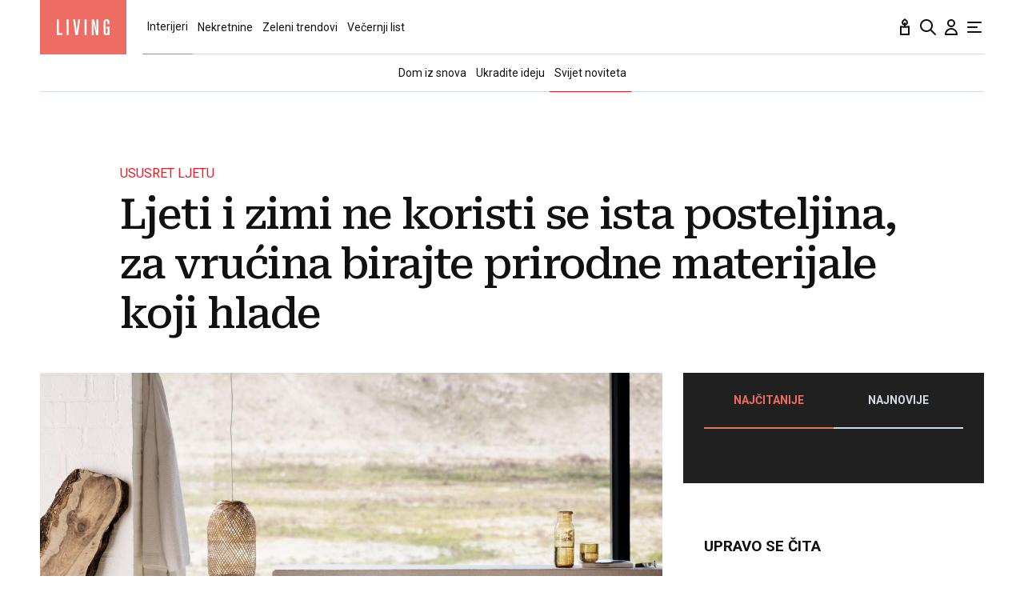

--- FILE ---
content_type: text/javascript;charset=utf-8
request_url: https://video.onnetwork.tv/embed.php?sid=NGdrLDAsMUhH
body_size: 2387
content:
  if (typeof(window.ONTVdebug)=="undefined"){window.ONTVdebug = function( a , l ){ if (l<=0){ console.log("[embed]["+(Date.now())+"ms]");console.log( a ); }}}
  window.ONTVdebug("Onnetwork Player Loader",1);
      window.ONTVdebug( "SID websiteID:16905 " , 0.5 );
    window.ONTVdebug( "SID videoID:0 " , 0.5 );
    window.ONTVdebug( "SID playlistID:4636 " , 0.5 );
var _ONND_URL_EMBED = 'https://video.onnetwork.tv' ;
var _ONND_URL_CDN_EMBED = 'https://cdn.onnetwork.tv' ;
var _ONNPBaseId = 'ONNP29933790679120300e62afe1b3a72731' ;
  try{(new Image(1,1)).src=_ONND_URL_CDN_EMBED + "/cnt/a_cntg.png?ts="+Date.now()+"&d=16905&wsc=00&typ=embed&mobile=0&c=43";}catch(q){}
(function(){
  var cs = document.currentScript ;
  import('https://cdn.onnetwork.tv/js/player90/embed.min.js?s=1769155977').then((Module) => {
    var config={"version":"86","mobile":0,"deviceClass":"desktop","ios":0,"safari":0,"wid":16905,"csweb":0,"partnerId":7520,"widget":0,"cid":0,"lang":22,"eb":0,"containerId":null,"cpcId":null,"mid":"MCwxNng5LDQsMSw0NjM2LDE2OTA1LDEsMCw1LDEsMCwwLDQsMCwxLDEsMCwwLDQsMCwwLDAsMCwwLDAsNywxLDIwOy0xOy0xOzUwO0JMOzIwOzUwOzUwOzI3MiwwLDUwLDAsMCwwLDA7MDswOzA7MDswOzAsMA==","ar":56.25,"ar1":"16 / 9","ars":"16 / 9","preview":0,"iid":1106162674,"usf":1,"playerDelay":1,"playerDDelay":100,"playerType":0,"par":"0,16x9,4,1,4636,16905,1,0,5,1,0,0,4,0,1,1,0,0,4,0,0,0,0,0,0,7,1,20;-1;-1;50;BL;20;50;50;272,0,50,0,0,0,0;0;0;0;0;0;0,0","stickyReqAd":"","stickyMode":4,"stickyPos":"BL","stickyHMargin":20,"stickyVTMargin":50,"stickyVBMargin":50,"stickyLevel":0.5,"stickyCloser":1,"stickyCloserDelay":7,"stickyBodyExcludeClasses":[""],"stickyIgnoreOther":0,"stickyWithFirstMovieOnly":0,"stickyRestoreWithAd":0,"stickyRestoreWithMovie":0,"stickyRestoreWithNext":1,"stickyRestoreWithScroll":0,"stickyMode1WithStart":0,"stickyMode2From6WithStart":0,"stickyBlockAdViewable":0,"stickyBlockClosedAdViewable":1,"stickyTarget":"","stickyHideIfViewable":0,"stickyHidePOP":0,"nsich":1,"stickyAlways":0,"stickyOnly":0,"scheduledSticky":0,"stickyFailover":0,"pvm":0,"pva":0,"pplcmt":0,"outstream":"","outstreamCloser":0,"passkeys":[],"showHidden":1,"unHide":0,"abm":0,"ddagora":0,"mtpromoplay":0,"sft":0,"ap":-1,"sfs":0,"map":-1,"mtitle":"","exmp4":"","exhls":"","exth":"","exdur":0,"vids":"","cc":"","mapp":"","ampsrc":0,"podcast":0,"gptslot":"","gptsizes":"[]","gptcompanionslot":"","gptcompanionsizes":null,"gptcompanionheight":0,"gptcompanionheightinc":0,"gptcompanionrefresh":30,"gptrefresherslot":"","gptrefreshersizes":[],"gptrefresherheight":0,"gptrefresherheightinc":0,"gptrefresherrefresh":30,"passbackoutstreamwid":0,"passbackoutstream":0,"pdis":0,"cdis":0,"cfiller":0,"gpna":0,"gpidle":0,"gpabc":0,"gphai":0,"atmla":0,"wtgevent":"","wtgeventstay":0,"isCpl":0,"customPlayer":null,"vasturl":"","srq":0,"svm":0,"eventAutoplayStart":0,"eventStickyLevel":0,"eventStickyPos":"","potePos":"","useDfpParams":0,"useDfpOrg":0,"useDfpParamsAudio":0,"prismhit":"","prismid":"","debComs":5.1,"debPlComs":5.1,"debAdComs":5.1,"debMvComs":5.1,"debTimings":5.1,"debSticky":5.1,"debCPEvent":5.1,"debScheduler":5.1,"debAutovideo":5.1,"maxT2SLength":0,"zIndex":"","minWidth":"","maxWidth":"","minHeight":"","maxHeight":"","margin":"30px 0 15px 0","marginSticky":"0 0 100px 0","paddingSticky":"","maxWidthSticky":"","maxHeightSticky":"","borderSticky":"","zIndexSticky":"99999","closerWidth":"","closerHeight":"","closerContent":"<svg version=\"1.1\" xmlns=\"http://www.w3.org/2000/svg\" xmlns:xlink=\"http://www.w3.org/1999/xlink\" x=\"0px\" y=\"0px\" viewBox=\"0 0 1000 1000\" fill=\"#6699CC\" enable-background=\"new 0 0 1000 1000\" xml:space=\"preserve\" style=\"width:20px;height:auto;display:block;pointer-events:all;\"><g><path d=\"M500,990C229.8,990,10,770.2,10,500S229.8,10,500,10s490,219.8,490,490S770.2,990,500,990z M500,80.3C268.6,80.3,80.3,268.6,80.3,500c0,231.4,188.3,419.7,419.7,419.7c231.4,0,419.7-188.3,419.7-419.7C919.7,268.6,731.4,80.3,500,80.3z\"/><path d=\"M549.3,501.5l151.3-149.7c13.8-13.6,13.9-35.7,0.3-49.5c-13.6-13.8-35.8-13.9-49.5-0.3L499.9,451.9L350.6,302.2c-13.7-13.7-35.8-13.8-49.5-0.1c-13.7,13.6-13.7,35.8-0.1,49.5l149,149.5L299.8,649.8c-13.8,13.6-13.9,35.7-0.3,49.5c6.9,6.9,15.9,10.4,24.9,10.4c8.9,0,17.8-3.4,24.6-10.1l150.5-148.8l151.7,152.2c6.8,6.9,15.8,10.3,24.8,10.3c9,0,17.9-3.4,24.7-10.2c13.7-13.7,13.7-35.8,0.1-49.5L549.3,501.5z\"/></g></svg>","closerBackground":"","closerTopMargin":"","bbarHeight":"","bbar":"<div className=\"publisher-sh-spot-caption\" style=\"text-align: left; display: block; margin: 0px auto; width: 100%;\"><a style=\"color:#999;font-size:12px;text-decoration:none;border-bottom: none;\" target=\"_blank\" href=\"https://www.waytogrow.com\"><p style=\"float:left;margin-top:-1px;color:black;font-family:helvetica;font-size: 12px\">Ads by</p><img src=\"https://www.waytogrow.com/static/images/logo-b.png\" style=\"width:78px; height:20px; display:inline-block; vertical-align:middle; margin-right:3px;margin-top:-21px;\"></a></div>","headerHeight":"","headerContent":"<div style=\"width:100%;height:25px;color:black;font-family: Roboto, Tahoma, Verdana, Arial; font-size: 12px; font-weight: bold;text-align:left;margin-top:10px;\">Ostatak \u010dlanka ispod videa</div>\r\n","muteicon":"","frameTitle":"","frameBorder":"","transition":"","RHACe":0,"RHAC":{"selector":null,"addAfterglow":0,"textInfo":null,"afterAds":0,"afterAdBlock":0,"ifAdNotPresent":0,"afterVideo":0,"afterVideoTime":0,"ifAdBlocked":0,"ifSkipped":0},"customModule":"https://cdn.onnetwork.tv/js/player90/embedCustomPlayer.min.js?s=1769155977","useurldata":0,"urldatatags":0,"urldatadatealgo":0,"urldatadateselector":null,"urldatadateselector2":null,"urldatadatedistance":0,"tagclass":"","tagsAlgo":0,"tagsClass":null,"uvpap":0,"uvpapfb":0,"dfs":0} ;
    var player = new Module.ONNPlayerClass( config , cs );
  });
})();
